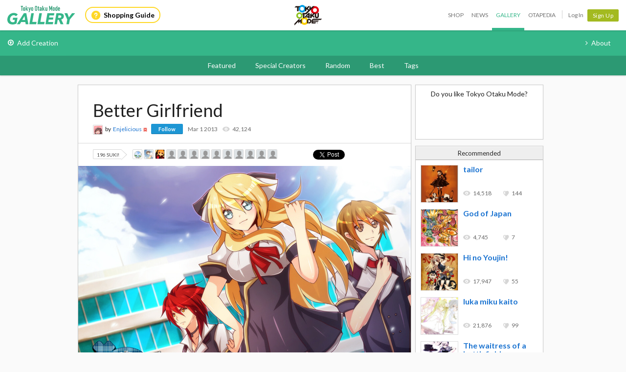

--- FILE ---
content_type: text/html; charset=utf-8
request_url: https://otakumode.com/enjelia/post/272962947867738112
body_size: 9314
content:
<!DOCTYPE html><html xmlns="http://www.w3.org/1999/xhtml" xmlns:og="http://opengraphprotocol.org/schema/" xmlns:fb="http://www.facebook.com/2008/fbml"><head prefix="og: http://ogp.me/ns# fb: http://ogp.me/ns/fb# otakumode: http://ogp.me/ns/fb/otakumode#"><title>Better Girlfriend | Anime Gallery | Tokyo Otaku Mode (TOM) Shop: Figures &amp; Merch From Japan</title><link rel="preconnect" href="https://d1u8dm08vp3e0x.cloudfront.net" crossorigin><link rel="dns-prefetch" href="https://resize.cdn.otakumode.com/"><link rel="dns-prefetch" href="//dzt1km7tv28ex.cloudfront.net/"><link rel="canonical" href="https://otakumode.com/enjelia/post/272962947867738112"><link rel="stylesheet" href="//fonts.googleapis.com/css?family=Lato:300,400,700|PT+Serif:400,700"><link rel="stylesheet" href="https://d1u8dm08vp3e0x.cloudfront.net/css/style.min.css?v=410e7655"><link rel="stylesheet" href="//dzt1km7tv28ex.cloudfront.net/static/seasonal/style.css?v=410e7655"><meta name="csrf-token" content="Z2h0zUId-7xkP8VJYOdlM_F6MiB6P6p7sx7g"><meta charset="UTF-8"><script type="text/javascript" src="https://d1u8dm08vp3e0x.cloudfront.net/js/vendor/polyfill.min.js?v=410e7655"></script><meta property="og:locale" content="en_US"><meta property="og:locale:alternate" content="ja_JP"><meta property="og:title" content="Better Girlfriend | Anime Gallery | Tokyo Otaku Mode (TOM) Shop: Figures &amp; Merch From Japan"><meta property="og:description" content="(My Manga) Looking for a Better Girlfriend  - (A reverse harem) Illustration © Enjelicious (http://www.facebook.com/enjeliciousartworks) www.enjelia.deviantart.com © Looking for a better girlfriend - Enjelicious | 2013 Logo © @tilapiacanth"><meta property="og:type" content="otakumode:pic"><meta property="og:image" content="http://dzt1km7tv28ex.cloudfront.net/u/272962947867738112_35s_t.jpg"><meta property="og:url" content="https://otakumode.com/enjelia/post/272962947867738112"><meta property="fb:app_id" content="212720585514421"><meta name="twitter:card" content="summary_large_image"><meta name="twitter:site" content="@TokyoOtakuMode"><meta name="twitter:url" content="https://otakumode.com/enjelia/post/272962947867738112"><meta name="twitter:title" content="Better Girlfriend | Anime Gallery | Tokyo Otaku Mode (TOM) Shop: Figures &amp; Merch From Japan"><meta name="twitter:description" content="(My Manga) Looking for a Better Girlfriend  - (A reverse harem) Illustration © Enjelicious (http://www.facebook.com/enjeliciousartworks) www.enjelia.deviantart.com © Looking for a better girlfriend - Enjelicious | 2013 Logo © @tilapiacanth"><meta name="twitter:image" content="http://dzt1km7tv28ex.cloudfront.net/u/272962947867738112_35s_t.jpg"><link rel="shortcut icon" href="https://d1u8dm08vp3e0x.cloudfront.net/favicon.ico"><link rel="apple-touch-icon-precomposed apple-touch-icon" href="https://d1u8dm08vp3e0x.cloudfront.net/images/common/apple-touch-icon.png"><link rel="alternate" type="application/rss+xml" href="https://otakumode.com/news/feed" title="Tokyo Otaku Mode News"><meta http-equiv="X-UA-Compatible" content="IE=edge"><script src="//ajax.googleapis.com/ajax/libs/jquery/1.7.2/jquery.min.js"></script><script src="https://d1u8dm08vp3e0x.cloudfront.net/js/main.min.js?v=410e7655"></script><script src="https://d1u8dm08vp3e0x.cloudfront.net/js/tom.libs.min.js?v=410e7655"></script><script>window.dataLayer = window.dataLayer || [];
dataLayer.push({'userId': ''});
dataLayer.push({'siteType': 'd'});
dataLayer.push({'HashedEmail': ''});
dataLayer.push({'email': ''});
dataLayer.push({'username': ""});
dataLayer.push({'canPlayLottery': false});
dataLayer.push({'country': ''});
dataLayer.push({'useragent': 'web_pc'});
dataLayer.push({'premium': false});
dataLayer.push({'isPastPremiumMember': false});
dataLayer.push({'hasLoggedInSegacatcher': false});
dataLayer.push({'ecSubscriber': false});

(function(isPremiumMember, startedAt, isAutoRecurring, autoRecurringAt) {
  if (!isPremiumMember) {
    return;
  }
  if (startedAt) {
    dataLayer.push({'premium_started_at': new Date(startedAt)});
  }
  dataLayer.push({'premium_auto_recurring': isAutoRecurring});
  if (isAutoRecurring && autoRecurringAt) {
    dataLayer.push({'premium_auto_recurring_at': new Date(autoRecurringAt)});
  }
})(
  false,
  '',
  false,
  ''
);</script><script src="https://js.stripe.com/v3/"></script><script>function gtag(){dataLayer.push(arguments)}var userId="",contentGroup1='';window.dataLayer=window.dataLayer||[],gtag("js",new Date),gtag("config","G-QRF3PRNFDW",{cookie_domain:"otakumode.com",user_properties:{user_type:"visitor",member_cohort_key:"not set",cohort_key:"not set",premium_member:'None TOM Premium Member',session_user_id:"b0f09fa9b2bdca2a77f22e773433661f9eb6219d94204e5ac19867052ef16c6c-"}}),userId&&gtag("set","user_id",userId),contentGroup1&&gtag("set","content_group",contentGroup1),function(){window.tom=window.tom||{},window.tom.helper=window.tom.helper||{};var e=function(e,t,n){void 0===t&&(t=""),void 0===n&&(n=null);var o={item_id:e.id,item_name:e.name},r=Array.isArray(e.category)?e.category:"string"==typeof e.category?e.category.split("/"):void 0;return r&&(r[0]&&(o.item_category=r[0]),r[1]&&(o.item_category2=r[1]),r[2]&&(o.item_category3=r[2]),r[3]&&(o.item_category4=r[3]),r[4]&&(o.item_category5=r[4])),e.variant&&(o.item_variant=e.variant),e.price&&(o.price=e.price),e.brand&&(o.item_brand=e.brand),(e.position||null!==n)&&(o.index=e.position||n),(e.list||t)&&(o.item_list_name=e.list||t),o};window.tom.helper.sendCartToApp=function(){},window.tom.helper.ga=window.tom.helper.ga||{push:function(e){switch(e[0]){case"pageview":if(e.length<1)break;gtag("event","page_view",{page_location:e[1]||void 0});break;case"event":if(e.length<4)break;gtag("event",e[2],{event_category:e[1],event_label:e[3],value:e[4]||void 0,non_interaction:e[5]||void 0});break;case"social":if(e.length<4)break;gtag("event","share",{event_category:e[1],event_label:e[3],value:e[4]||void 0,non_interaction:e[5]||void 0})}},refund:function(e){gtag("event","refund",e)},removeFromCart:function(t){gtag("event","remove_from_cart",{currency:"USD",value:e(t).price,items:[e(t)]})},addToCart:function(t){gtag("event","add_to_cart",{currency:"USD",value:e(t).price,items:[e(t)]})},checkout:function(t,n,o){n||(n={}),o||(o={});var r=t.map(function(t){return e(t)});1===n.step?gtag("event","begin_checkout",{items:r,currency:o.currencyCode,coupon:n.coupon,value:n.value}):gtag("event","checkout_progress",{items:r,currency:o.currencyCode,coupon:n.coupon,value:n.value,checkout_step:n.step})},purchase:function(t,n,o){o||(o={});var r=t.map(function(t){return e(t)});gtag("event","purchase",{transaction_id:n.id,value:n.revenue,currency:o.currencyCode,shipping:n.shipping,coupon:n.coupon,items:r})},detail:function(t,n){n||(n={});const o=e(t);gtag("event","view_item",{currency:n.currencyCode,value:t.price,items:[o]})},promotion:{impression:function(e){e.forEach(function(e){gtag("event","view_promotion",{promotion_id:e.id,promotion_name:e.name,creative_name:e.creative,creative_slot:e.position,items:[]})})},click:function(e){gtag("event","select_promotion",{promotion_id:e.id,promotion_name:e.name,creative_name:e.creative,creative_slot:e.position,items:[]})}},list:{impression:function(t,n){var o=t;t.each&&(o=[],t.each(function(e,t){var n=null,r=t.dataset.impression;if(r)try{n=JSON.parse(r)}catch(e){}n&&o.push(n)})),gtag("event","view_item_list",{items:o.map(function(t,o){return e(t,n,o+1)})})},click:function(t,n){if(gtag("event","select_item",{item_list_name:n,items:[e(t,n)]}),3===arguments.length){var o=arguments[2];window.tom.helper.ga.push("event",o.category,o.action,o.label)}}}};var t=window.onerror;window.onerror=function(e,n,o){"function"==typeof t&&t.apply(this,arguments);var r="";n&&(r=n.match(/https?:\/\/[^\/]+([^\?#;]+)?/)[1]);var e=r+":"+o+" - "+e+",\nuserAgent:"+window.navigator.userAgent+",\nURL:"+window.location.href;tom.helper.ga.push(["event","JSError",r,e,1,!0])}}();</script></head><body class="lang-en "><script>window.tom = window.tom || {};
window.tom.conf = window.tom.conf || {};
window.tom.user = window.tom.user || {};

tom.conf.isLogin = false;
tom.conf.url = 'https://otakumode.com/';
tom.conf.sslUrl = 'https://otakumode.com/';
tom.conf.path = {};
tom.conf.path.resize = 'https://resize.cdn.otakumode.com/';
tom.conf.path.resize_origin = 'http://s3-us-west-1.amazonaws.com/i.tom-img.com/';
tom.conf.path.static = 'https://d1u8dm08vp3e0x.cloudfront.net';
tom.conf.baseUrl = window.location.pathname + window.location.search;
tom.conf.baseTitle = document.title;
tom.conf.lang = 'en';
tom.conf.csrfToken = 'Z2h0zUId-7xkP8VJYOdlM_F6MiB6P6p7sx7g';
tom.conf.mbNotification = '';
tom.conf.isApp = false;
tom.conf.isAndroid = /android/i.test(navigator.userAgent);
tom.conf.releaseId = '410e7655';

tom.conf.silverEgg = {};
tom.conf.silverEgg.recommend_endpoint = 'https://otakumode.silveregg.net/pycre5/jsonp/recommend';
tom.conf.silverEgg.click_endpoint = 'https://otakumode.silveregg.net/pycre5/jsonp/click';
tom.conf.silverEgg.merch = 'otakumode';
tom.conf.silverEgg.cookieId = '3fbe86c950bf78d97cc9639c2bb99bba4eaefb38';
tom.conf.access_country_code = 'US'

tom.user.isVerified = false;
tom.user.isNewCustomer = true;
tom.user.hasWelcomingGiftCoupon = false;
tom.user.isPremiumMember = false;
tom.user.isWebpAgent = false;
tom.user.webpRegExp = /(?:https:\/\/resize\.cdn\.otakumode\.com\/|https:\/\/resize\.otakumode\.com:10443\/nocache\/).*?(?:\.png|\.jpg|\.jpeg)(?!\.webp)/g;
tom.user.isSmartPhoneDevice = false;</script><div id="vue-app"><input id="_csrf" type="hidden" name="_csrf" value="Z2h0zUId-7xkP8VJYOdlM_F6MiB6P6p7sx7g"><div id="fb-root"></div><div class="headerSpace js-headerSpace hide"></div><div class="unLogin  " id="wrapper"><div class="p-global-header-wrapper" id="header" data-global-navi-type="gallery"><div class="p-global-header"><div class="grid-container elastic-container"><div class="p-global-header__service-logo"><a class="p-service-logo p-service-logo--gallery" href="https://otakumode.com/gallery" onclick="tom.helper.ga.push(['event', 'GalleryGlobalNavi', 'Clicked', 'Logo-gallery', 1]);"><img src="//dzt1km7tv28ex.cloudfront.net/static/common/product_logo_gallery.svg" alt="Creators Gallery"/></a></div><div class="p-global-header__service-guide"><a class="p-service-guide" href="/shop/guide"><i class="p-service-guide__icon"><img src="//dzt1km7tv28ex.cloudfront.net/static/common/ico_guide.svg" alt="Shopping Guide"/></i>Shopping Guide</a></div><div class="p-global-header__tom-logo p-global-header__tom-logo--gallery"><a class="p-global-header__tom-logo-link" href="https://otakumode.com/" onclick="tom.helper.ga.push(['event', 'GalleryGlobalNavi', 'Clicked', 'Logo-TOM', 1]);">Tokyo Otaku Mode</a></div><div class="p-global-header__menu"><nav class="p-global-nav"><div class="p-global-nav__service-item"><a class="p-global-nav__item p-global-nav__item--shop" href="https://otakumode.com/shop" onclick="tom.helper.ga.push(['event', 'GalleryGlobalNavi', 'Clicked', 'Nav-Shop', 1]);">Shop</a><a class="p-global-nav__item p-global-nav__item--news" href="https://otakumode.com/news" onclick="tom.helper.ga.push(['event', 'GalleryGlobalNavi', 'Clicked', 'Nav-News', 1]);">News</a><a class="p-global-nav__item p-global-nav__item--gallery active" href="https://otakumode.com/gallery" onclick="tom.helper.ga.push(['event', 'GalleryGlobalNavi', 'Clicked', 'Nav-Gallery', 1]);">Gallery</a><a class="p-global-nav__item p-global-nav__item--otapedia" href="https://otakumode.com/otapedia" onclick="tom.helper.ga.push(['event', 'GalleryGlobalNavi', 'Clicked', 'Nav-Otapedia', 1]);">Otapedia</a><span class="p-global-nav__divider"></span></div><a class="p-global-nav__item" href="https://otakumode.com/login?r=/enjelia/post/272962947867738112&amp;mode=gallery&amp;via=header" onclick="tom.helper.ga.push(['event', 'GlobalNavi', 'Clicked', 'Nav-Login', 1]);">Log In</a><div class="p-global-nav__item"><a class="c-btn c-btn--sm c-btn--signup" href="https://otakumode.com/signup?r=/enjelia/post/272962947867738112&amp;mode=gallery&amp;via=header" onclick="tom.helper.ga.push(['event', 'GlobalNavi', 'Clicked', 'Nav-Signup', 1]);">Sign Up</a></div></nav></div></div></div><div class="p-service-nav p-service-nav--gallery"><div class="grid-container elastic-container"><nav class="p-gallery-nav__main row"><ul class="p-gallery-nav__list c-menu"><li><a href="https://otakumode.com/signup?mode=gallery&amp;r=%2Fadd" onclick="tom.helper.ga.push(['event', 'GalleryGlobalNavi', 'Clicked', 'Add', 1]);"><i class="icon-upload"></i>Add Creation</a></li></ul></nav><nav class="p-gallery-nav__sub"><ul class="p-gallery-nav__list c-menu"><li><a href="https://otakumode.com/sc_about" onclick="tom.helper.ga.push(['event', 'GalleryGlobalNavi', 'Clicked', 'About', 1]);"><i class="icon-angle-right"></i>About</a></li></ul></nav></div></div><div class="p-gallery-categories-nav"><div class="grid-container elastic-container"><nav class="p-gallery-categories-nav__main"><ul class="p-gallery-categories-nav__list c-menu"><li><a href="https://otakumode.com/featured" onclick="tom.helper.ga.push(['event', 'GalleryGlobalNavi', 'Clicked', 'Featured', 1]);">Featured</a></li><li><a href="https://otakumode.com/specialcreator" onclick="tom.helper.ga.push(['event', 'GalleryGlobalNavi', 'Clicked', 'SpecialCreators', 1]);">Special Creators</a></li><li><a href="https://otakumode.com/random" onclick="tom.helper.ga.push(['event', 'GalleryGlobalNavi', 'Clicked', 'Random', 1]);">Random</a></li><li><a href="https://otakumode.com/gallerybest" onclick="tom.helper.ga.push(['event', 'GalleryGlobalNavi', 'Clicked', 'GalleryBest', 1]);">Best</a></li><li><a href="https://otakumode.com/tag/ALL" onclick="tom.helper.ga.push(['event', 'GalleryGlobalNavi', 'Clicked', 'Tags', 1]);">Tags</a></li></ul></nav></div></div></div><input id="csrf_token" type="hidden" name="_csrf" value="Z2h0zUId-7xkP8VJYOdlM_F6MiB6P6p7sx7g"><div class="NS-post NS-index" id="contents"><section class="postContainer clearfix"><article class="postContainer__left postMain js-leftSide"><div class="mainArea js-mainArea" data-id="272962947867738112" data-sub-flag="0"><h1>Better Girlfriend</h1><div class="postUser02"><a class="icon" href="/enjelia"><img src="https://dzt1km7tv28ex.cloudfront.net/p/578273b8e5e2b9f216e2df77_s.jpg" alt="Enjelicious" onerror="this.onerror=null;this.src=&quot;https://d1u8dm08vp3e0x.cloudfront.net/images/common/noAvatarImage220.png&quot;" style="width: 20px; height: 20px;"></a><div class="text"><span>by</span><a href="/enjelia">Enjelicious</a><img class="verified" src="https://d1u8dm08vp3e0x.cloudfront.net/images/common/verified.png" style="height:14px; width:14px; float:none; border:0;" title="Verified" alt="Verified"><div class="btnFollowBase"><a class="btnFollow btnNotfollow miniBtn" href="javascript:void(0)" data-id="50543844cd019fce14008b9d">Follow</a></div></div><ul class="userCountList"><li><time class="format" data-ts="1362145043846"></time></li><li class="view">42,124</li></ul></div><div class="sub js-sub clearfix"><div class="countSuki" style="margin:2px 0 0 0;"><span data-post-id="272962947867738112" data-position="">196 SUKI!</span><div class="sukiUserBase"><ul class="userLatest"><li><a href="/5d712aa2b293f56d05426ab2/suki"><img src="https://dzt1km7tv28ex.cloudfront.net/p/5d712af4f47aa7577b5204e3_l.jpg" alt="Zero2.0" onerror="this.onerror=null;this.src=&quot;https://d1u8dm08vp3e0x.cloudfront.net/images/common/noAvatarImage220.png&quot;" style="width: 20px; height: 20px;"></a></li><li><a href="/Yuyu/suki"><img src="https://dzt1km7tv28ex.cloudfront.net/p/55ed9724f86742917ba139aa_l.jpg" alt="Yuyu" onerror="this.onerror=null;this.src=&quot;https://d1u8dm08vp3e0x.cloudfront.net/images/common/noAvatarImage220.png&quot;" style="width: 20px; height: 20px;"></a></li><li><a href="/OtakuTaisho/suki"><img src="https://dzt1km7tv28ex.cloudfront.net/p/57755b14733bebf23f43cb26_l.jpg" alt="Otaku Taisho" onerror="this.onerror=null;this.src=&quot;https://d1u8dm08vp3e0x.cloudfront.net/images/common/noAvatarImage220.png&quot;" style="width: 20px; height: 20px;"></a></li><li><a href="/512679ac753e3471210001b4/suki"><img src="https://scontent.xx.fbcdn.net/v/t1.0-1/c0.0.200.200a/p200x200/44715870_2266910503337644_1463854188826984448_n.jpg?_nc_cat=100&amp;_nc_ht=scontent.xx&amp;oh=3f22b659c402218ff6af82e3a46f37d2&amp;oe=5D1CC94A" alt="Rodrigo Carranza Jasso" onerror="this.onerror=null;this.src=&quot;https://d1u8dm08vp3e0x.cloudfront.net/images/common/noAvatarImage220.png&quot;" style="width: 20px; height: 20px;"></a></li><li><a href="/52ca5c06f5dae41f3b00019f/suki"><img src="https://scontent.xx.fbcdn.net/v/t1.0-1/c1.0.200.200a/p200x200/53563566_1290680151079938_1627885183204065280_n.jpg?_nc_cat=110&amp;_nc_ht=scontent.xx&amp;oh=906f79ce9d817cbbc6ce09bf1d63f9ea&amp;oe=5D102211" alt="Renyell Jan Costales Rafanan" onerror="this.onerror=null;this.src=&quot;https://d1u8dm08vp3e0x.cloudfront.net/images/common/noAvatarImage220.png&quot;" style="width: 20px; height: 20px;"></a></li><li><a href="/51c7b82752c838bc2c066aff/suki"><img src="https://scontent.xx.fbcdn.net/v/t1.0-1/p200x200/13512161_962291593888388_6331029755435992909_n.jpg?_nc_cat=105&amp;_nc_ht=scontent.xx&amp;oh=aa5ebbca661ae7f3415b3f2ca9859671&amp;oe=5D1D2A48" alt="Marco Santacruz" onerror="this.onerror=null;this.src=&quot;https://d1u8dm08vp3e0x.cloudfront.net/images/common/noAvatarImage220.png&quot;" style="width: 20px; height: 20px;"></a></li><li><a href="/518685479e6cb6cc24001069/suki"><img src="https://scontent.xx.fbcdn.net/v/t1.0-1/c0.0.200.200a/p200x200/12278785_732414093556005_3291078432686896510_n.jpg?_nc_cat=108&amp;_nc_ht=scontent.xx&amp;oh=26b0a030f9f6eb732cf78328361a6d0b&amp;oe=5D282916" alt="Alex Jun" onerror="this.onerror=null;this.src=&quot;https://d1u8dm08vp3e0x.cloudfront.net/images/common/noAvatarImage220.png&quot;" style="width: 20px; height: 20px;"></a></li><li><a href="/53d709cb43695c222500177c/suki"><img src="https://scontent.xx.fbcdn.net/v/t1.0-1/p200x200/56852779_1546499572159549_4653255456402178048_n.jpg?_nc_cat=109&amp;_nc_ht=scontent.xx&amp;oh=3794f3d58f9b44a0b43f05377ea23bc0&amp;oe=5D2B6CBE" alt="Teoh Qingyang" onerror="this.onerror=null;this.src=&quot;https://d1u8dm08vp3e0x.cloudfront.net/images/common/noAvatarImage220.png&quot;" style="width: 20px; height: 20px;"></a></li><li><a href="/5440be419a9419327a31649e/suki"><img src="https://scontent.xx.fbcdn.net/v/t1.0-1/p200x200/20708108_2035467630019102_725631169216234707_n.jpg?_nc_cat=105&amp;_nc_ht=scontent.xx&amp;oh=de4bcf2ec75a52b7699853e3dc20820a&amp;oe=5D124A62" alt="Mozelle Cabrera" onerror="this.onerror=null;this.src=&quot;https://d1u8dm08vp3e0x.cloudfront.net/images/common/noAvatarImage220.png&quot;" style="width: 20px; height: 20px;"></a></li><li><a href="/544097290bd9c3093122dcd2/suki"><img src="https://scontent.xx.fbcdn.net/v/t1.0-1/c0.6.200.200a/p200x200/1380787_543412779069430_2050876810_n.jpg?_nc_cat=109&amp;_nc_ht=scontent.xx&amp;oh=b14bf9f58864ff4cde082a145a48386c&amp;oe=5D264AEA" alt="D'Arcy Xenobia" onerror="this.onerror=null;this.src=&quot;https://d1u8dm08vp3e0x.cloudfront.net/images/common/noAvatarImage220.png&quot;" style="width: 20px; height: 20px;"></a></li><li><a href="/5177d7f47074609a55001e84/suki"><img src="https://scontent.xx.fbcdn.net/v/t1.0-1/c0.0.200.200a/p200x200/10553370_694700517275543_6472747275513929565_n.jpg?_nc_cat=103&amp;_nc_ht=scontent.xx&amp;oh=57c7dc7e41acb0b426c6b92e12b3eb28&amp;oe=5D4E06C5" alt="Josep Franqueza Martí" onerror="this.onerror=null;this.src=&quot;https://d1u8dm08vp3e0x.cloudfront.net/images/common/noAvatarImage220.png&quot;" style="width: 20px; height: 20px;"></a></li><li><a href="/52f29cc73bd53e522600015e/suki"><img src="https://scontent.xx.fbcdn.net/v/t1.0-1/c0.1.200.200a/p200x200/38202846_2000314723314430_6236679636374257664_n.jpg?_nc_cat=109&amp;_nc_ht=scontent.xx&amp;oh=eab80a49fa4fc9cb448335680bf31fde&amp;oe=5D14EFFF" alt="Ole-Alexander Lysaker" onerror="this.onerror=null;this.src=&quot;https://d1u8dm08vp3e0x.cloudfront.net/images/common/noAvatarImage220.png&quot;" style="width: 20px; height: 20px;"></a></li><li><a href="/529c83085fbafd42290000af/suki"><img src="https://scontent.xx.fbcdn.net/v/t1.0-1/c34.34.431.431a/s200x200/381349_151708458264219_1835434964_n.jpg?_nc_cat=100&amp;_nc_ht=scontent.xx&amp;oh=543b7cc0fe5b869dff0c15ad6ce892f1&amp;oe=5D16FB56" alt="Ram Dongol" onerror="this.onerror=null;this.src=&quot;https://d1u8dm08vp3e0x.cloudfront.net/images/common/noAvatarImage220.png&quot;" style="width: 20px; height: 20px;"></a></li></ul></div></div><div class="SBMLike"><div class="fbBtn"><p class="fl" style="width: 80px;"><span class="fb-like" style="position: absolute;" data-href="https://otakumode.com/enjelia/post/272962947867738112" data-send="false" data-layout="button_count" data-width="450" data-show-faces="true" data-font="lucida grande"></span></p></div><div class="tweet smbtn_o"><iframe allowtransparency="true" frameborder="0" scrolling="no" src="https://platform.twitter.com/widgets/tweet_button.html?text=Better%20Girlfriend%20by%20Enjelicious&amp;amp;url=https%3A%2F%2Fotakumode.com%2Fenjelia%2Fpost%2F272962947867738112&amp;amp;hashtags=tokyootakumode&amp;amp;related=TokyoOtakuMode&amp;amp;&amp;amp;count=horizontal" style="width:90px;height:20px;"></iframe></div></div></div><div class="main"><div class="photo clearfix"><div class="photoMain js-photoMain"><a class="js-photo" href="/enjelia/photo/272962947867738112/1"><img class="first nomenu nodraggable" alt="Better Girlfriend" src="//dzt1km7tv28ex.cloudfront.net/u/272962947867738112_35s_d.jpg" width="680" height="503"></a><div class="ArticleAction"><a class="roundSukiBtn sizeS suki btnLikeArticle addLike like_272962947867738112_1" href="javascript:void(0);" data-id="272962947867738112"><i class="icon-tom-suki-button"></i></a></div></div></div><div class="description"><p>(My Manga) Looking for a Better Girlfriend  - (A reverse harem)</p><p>Illustration &copy; Enjelicious (http://www.facebook.com/enjeliciousartworks)<br/>www.enjelia.deviantart.com<br/>&copy; Looking for a better girlfriend - Enjelicious | 2013<br/>Logo &copy; @tilapiacanth</p></div><div class="commentsBase js-commentsBase"><h3 class="u-pbxs"><span class="count">0</span><span class="unit"> comment</span></h3><div class="inner clearfix"><ul class="commentsList"></ul></div></div></div></div><div class="btmRelatedTags js-btmRelatedTags"></div><div class="next" data-id="271126361895075840"></div></article><aside class="postContainer__right postRight js-rightSide"><div class="sideLike"><h3 class="u-fs-md u-align-center u-mbs">Do you like Tokyo Otaku Mode?</h3><fb:like href="http://facebook.com/tokyootakumode" send="false" width="240" show_faces="true" ref="272962947867738112"></fb:like><div style="background-color: #fff;position:absolute;bottom:0;left:0;width:260px;height:5px;"></div></div><div class="sideRecommend js-sideRecommend"><h3>Recommended</h3><div id="recommend"></div></div></aside><div class="clearfix" id="backTop"><a href="javascript:void(0);"><span class="fl">Back to top</span></a></div></section></div><script type="text/javascript" src="https://d1u8dm08vp3e0x.cloudfront.net/js/jquery.tom_like.min.js?v=410e7655"></script><script type="text/javascript" src="https://d1u8dm08vp3e0x.cloudfront.net/js/jquery.tom_comments.js?v=410e7655"></script><script type="text/javascript" src="https://d1u8dm08vp3e0x.cloudfront.net/js/jquery.tom_follow.js?v=410e7655"></script><script type="text/javascript">$(function() {
  var rcF = false;
  var $rc = $('.js-rightSide .js-sideRecommend');
  var rcTop = $rc.offset().top;

  var endMargen = 45;
  var $wapper = $('#wrapper');
  // is verify Modal
  if( $wapper.children('.js-new_user_alert').length > 0 ) {
    // 元々 正確な数値になっていないので近しい数値になるように調整( + 50 )
    endMargen += 175 + 50;
  }

  $.ajax({
    type: 'GET',
    dataType: 'HTML',
    url: '/api/recommend?id=272962947867738112&ts='+(new Date()).getTime(),
    success: function(response){
      $('#recommend').html(response);
    },
    error: function(err){}
  });

  $(document).tom_like({limit: 13});
  $(document).tom_follow();
  $(window).on('scroll', function(){
    var wTop = $(window).scrollTop();

    if(wTop > rcTop && rcF == false){
      $rc.css({position: 'fixed', top: '0px'});
      rcF = true;
    }
    if(wTop <= rcTop && rcF == true){
      $rc.css({position: 'absolute', top: ''});
      rcF = false;
    }
  });

  afterLoading($('.js-mainArea'));

  $(document).on('click', '.js-extraPhoto > .js-btnMore, .js-extraPhoto .js-scrollMore', function(e){
    if ($(e.target).hasClass('.js-image')) {
      return;
    }
    $parentExtraPhoto = $(this).parents('.js-extraPhoto');
    if($parentExtraPhoto.hasClass('js-open')){
      $parentExtraPhoto.animate({
        width: '150px'
      }, 400);
      $parentExtraPhoto.removeClass('js-open open');
    } else {
      if (e.target == $parentExtraPhoto.find('.js-scrollMore')[0] || $(e.target).parents('.js-extraPhoto .js-scrollMore')[0]) {
        return;
      }
      $parentExtraPhoto.animate({
        width: '620px'
      }, 400, function(){
        $parentExtraPhoto.addClass('js-open open');
      });
    }
  });

  $(window).on('scroll', function() {
    // 下までスクロールしたら次のコンテンツを読み込む
    if (window.innerHeight + window.scrollY >= document.body.scrollHeight) {
      load_next_content();
    }
  });
  var load_next_content = (function(){
    var isLoading = false;
    return function(){
      if(isLoading) return;
      var next = $('.next').last();
      if(next){
        next = next.attr('data-id');
        if(!next)
          return;
      }
      var start = new Date();
      var nextUrl = /\/.*\/post\//.exec(window.location.pathname)[0] + next;
      tom.helper.ga.push([ 'pageview', nextUrl + '?xhr=1' ]);
      isLoading = true;
      $('.js-leftSide').append($('<div class="c-loading c-loading--shuriken js-loading">'));
      $.ajax({
        type: 'GET',
        url: nextUrl,
        success: function(response){
          var waitTime = 1000 - (new Date().getTime() - start.getTime());
          if (waitTime < 0) waitTime = 0;
          setTimeout(function(){
            $('.js-loading').remove();
            $('.js-leftSide').append(response);
              var $lastMainArea = $('.js-mainArea').last();
            afterLoading($lastMainArea);
            isLoading = false;
          }, waitTime);
        },
        error: function(){
          isLoading = false;
        }
      });
    };
  })();

  function afterLoading($mainArea) {
    var id = $mainArea.attr('data-id');
    var mainPhotoHeight = $mainArea.find('.js-photoMain > iframe').height();
    var mainPhotoHeight = $mainArea.find('.js-photoMain > a > img').height();
    if(typeof FB !== 'undefined') FB.XFBML.parse($mainArea.get(0));
    $mainArea.find('.js-extraPhoto , .js-extraPhoto > .js-btnMore , .js-extraPhoto > .js-scrollMore').css({
      height: mainPhotoHeight,
      overflow: 'auto'
    });
    $mainArea.find('.js-fazy > li').fazyEffect();
    $mainArea.find('.js-commentsBase').tom_comments({isModal: true});

    var $sub = $mainArea.find('.js-sub');
    var subTop = $sub.offset().top;
    var end = $mainArea.offset().top + $mainArea.height() - $sub.height() - 10;
    $(window).on('scroll', function(){
      var wTop = $(window).scrollTop();
      if(wTop > subTop && $mainArea.attr('data-sub-flag') === '0'){
        $sub.css({position: 'fixed', top: '0px', boxShadow: '0 1px rgba(0,0,0,0.1)'});
        $mainArea.attr('data-sub-flag', '1');
      }
      if(wTop <= subTop && $mainArea.attr('data-sub-flag') === '1'){
        $sub.css({position: 'absolute', top: '', boxShadow: ''});
        $mainArea.attr('data-sub-flag', '0');
      }
      if(wTop >= end && $mainArea.attr('data-sub-flag') === '1'){
        var top = end - endMargen;
        $sub.css({position: 'absolute', top: top, boxShadow: ''});
        $mainArea.attr('data-sub-flag', '0');
      }
    });

    $.ajax({
      type: 'GET',
      dataType: 'HTML',
      url: '/api/tags/related?post_id=' + id + '&ts=' + (new Date()).getTime(),
      success: function(html){
        var $last = $('.js-btmRelatedTags').last();
        $last.append(html);
      },
      error: function(err){}
    });
  }

});</script></div></div><script src="https://d1u8dm08vp3e0x.cloudfront.net/assets/js/webpack/vendors.ec.js?v=410e7655"></script><script src="https://d1u8dm08vp3e0x.cloudfront.net/assets/js/webpack/common/cart.js?v=410e7655" defer></script><script type="text/javascript">(function(d, s, id) {
  var js, fjs = d.getElementsByTagName(s)[0];
  if (d.getElementById(id)) return;
    js = d.createElement(s); js.id = id;
    js.src = "//connect.facebook.net/en_US/sdk.js#version=v18.0&xfbml=1&appId=212720585514421";
    fjs.parentNode.insertBefore(js, fjs);
}(document, 'script', 'facebook-jssdk'));
if (top != self) {
  window.fbAsyncInit = function() {
    FB.Canvas.setSize();
  };
}</script></body></html>

--- FILE ---
content_type: text/html; charset=utf-8
request_url: https://otakumode.com/api/recommend?id=272962947867738112&ts=1768723809347&_=1768723809349
body_size: 582
content:
<a href="/kicdoc/post/194459400423866368" onclick="tom.helper.ga.push(['event', 'Navi', 'RecommendClicked', '194459400423866368', 1]);"><div class="recommend"><img alt="tailor" src="//dzt1km7tv28ex.cloudfront.net/u/194459400423866368_35s_ai3.jpg" width="77" height="77"/><div><h4>tailor</h4><ul class="userCountList"><li class="viewCount f9 view">14,518</li><li class="likeCount f9 suki">144</li></ul></div></div></a><a href="/riverk/post/192935573059534848" onclick="tom.helper.ga.push(['event', 'Navi', 'RecommendClicked', '192935573059534848', 1]);"><div class="recommend"><img alt="God of Japan  " src="//dzt1km7tv28ex.cloudfront.net/u/192935573059534848_35s_ai3.jpg" width="77" height="77"/><div><h4>God of Japan  </h4><ul class="userCountList"><li class="viewCount f9 view">4,745</li><li class="likeCount f9 suki">7</li></ul></div></div></a><a href="/tetzco/post/196368574904795136" onclick="tom.helper.ga.push(['event', 'Navi', 'RecommendClicked', '196368574904795136', 1]);"><div class="recommend"><img alt="Hi no Youjin!" src="//dzt1km7tv28ex.cloudfront.net/u/196368574904795136_35s_ai3.jpg" width="77" height="77"/><div><h4>Hi no Youjin!</h4><ul class="userCountList"><li class="viewCount f9 view">17,947</li><li class="likeCount f9 suki">55</li></ul></div></div></a><a href="/yosiki59/post/196014148683825152" onclick="tom.helper.ga.push(['event', 'Navi', 'RecommendClicked', '196014148683825152', 1]);"><div class="recommend"><img alt="luka miku kaito" src="//dzt1km7tv28ex.cloudfront.net/u/196014148683825152_35s_ai3.jpg" width="77" height="77"/><div><h4>luka miku kaito</h4><ul class="userCountList"><li class="viewCount f9 view">21,876</li><li class="likeCount f9 suki">99</li></ul></div></div></a><a href="/mubouou_aasaa/post/188261486173356032" onclick="tom.helper.ga.push(['event', 'Navi', 'RecommendClicked', '188261486173356032', 1]);"><div class="recommend"><img alt="The waitress of a battlefield " src="//dzt1km7tv28ex.cloudfront.net/u/188261486173356032_35s_ai3.jpg" width="77" height="77"/><div><h4>The waitress of a battlefield </h4><ul class="userCountList"><li class="viewCount f9 view">51,118</li><li class="likeCount f9 suki">239</li></ul></div></div></a>